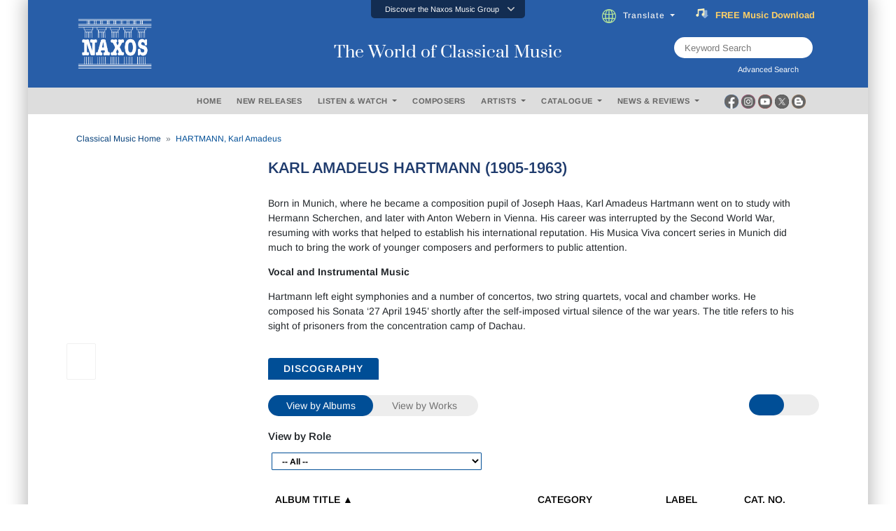

--- FILE ---
content_type: text/html; charset=utf-8
request_url: https://www.naxos.com/Bio/AjxGetRolesByPersonId
body_size: 348
content:
<option value="0">-- All --</option><option value="1">Classical Artist</option><option value="3">Classical Composer</option>

--- FILE ---
content_type: text/javascript; charset=utf-8
request_url: https://www.naxos.com/bundles/backtotop?v=qGlirhf364SwhtJYcu3S9au6OyfEvSxc88PfyK2d94U1
body_size: 421
content:
var btn=$(".backtotopbutton");$(window).scroll(function(){$(window).scrollTop()>300?btn.addClass("show"):btn.removeClass("show")});btn.on("click",function(n){n.preventDefault();$("html, body").animate({scrollTop:0},"300")})

--- FILE ---
content_type: text/javascript; charset=utf-8
request_url: https://www.naxos.com/bundles/web-bio-composer?v=6r2Vs0Yt6K1lBIZEJR6-NrQo4A7pygsctaC2ikE6xJo1
body_size: 3048
content:
var bio_composer={fnMyMore:function(){bio_composer.fnGetBioDiscographyAlbums2()},fnMyMore2:function(){bio_composer.fnGetBioDiscographyAlbums2()},fnMyMoreWork:function(){bio_composer.fnGetBioDiscographyWorks2()},fnMyMoreWork2:function(){bio_composer.fnGetBioDiscographyWorks2()},fnMyBio:function(){var n=document.getElementById("BmyBtn"),t=document.getElementById("div-bio-blurb"),i=t.classList.contains("multi-line-truncate10");i?(n.innerHTML="Less",$("#div-bio-blurb").removeClass("multi-line-truncate10")):(n.innerHTML="More",$("#div-bio-blurb").addClass("multi-line-truncate10"))},fnShowGridView:function(){$("#divviewlist").hide();$("#divMore").hide();$("#divviewgrid").fadeIn(500)},fnShowListView:function(){$("#divviewgrid").hide();$("#divviewlist").fadeIn(500);$("#divMore").fadeIn(500)},fnShowGridView2:function(){$("#divviewlist2").hide();$("#divMore2").hide();$("#divviewgrid2").fadeIn(500)},fnShowListView2:function(){$("#divviewgrid2").hide();$("#divviewlist2").fadeIn(500);$("#divMore2").fadeIn(500)},fnGetRole:function(n){var t=$("#__id").val();$.ajax({url:window.location.origin+"/Bio/AjxGetBioComposerDiscographyAlbums",data:{__RequestVerificationToken:common_helpers.fnGetToken(),personId:t,personTypeId:n},type:"POST",cache:!1,async:!1,success:function(n){n.forEach(function(n){$("#divDiscographyContent").html(n.DiscographyContent);$("#divDiscographyContentMini").html(n.DiscographyContentMini)});$(".switch-input-mini.gridview").prop("checked",!1);$(".switch-input-mini.listview").prop("checked",!0)},error:function(){}})},fnGetRole2:function(n){var t=$("#__id").val();$.ajax({url:window.location.origin+"/Bio/AjxGetBioArtistDiscographyAlbums",data:{__RequestVerificationToken:common_helpers.fnGetToken(),personId:t,personTypeId:n},type:"POST",cache:!1,async:!1,success:function(n){n.forEach(function(n){$("#divDiscographyContent").html(n.DiscographyContent);$("#divDiscographyContentMini").html(n.DiscographyContentMini)});$(".switch-input-mini.gridview2").prop("checked",!1);$(".switch-input-mini.listview2").prop("checked",!0)},error:function(){}})},fnShowAlbum:function(){$("#divWork").hide();$("#divtoggleview").show();$("#labelRole").show();$("#divRole").show();$("#divDiscographyContent").fadeIn(500)},fnShowWork:function(){$("#divtoggleview").hide();$("#labelRole").hide();$("#divRole").hide();$("#divDiscographyContent").hide();$("#divWork").fadeIn(500)},fnShowAlbum2:function(){$("#divWork2").hide();$("#divtoggleview2").show();$("#divRole2").show();$("#divDiscographyContentMini").fadeIn(500)},fnShowWork2:function(){$("#divtoggleview2").hide();$("#divRole2").hide();$("#divDiscographyContentMini").hide();$("#divWork2").fadeIn(500)},fnGetBio:function(){var n=$("#__id").val();$.ajax({url:window.location.origin+"/Bio/AjxGetBio",data:{__RequestVerificationToken:common_helpers.fnGetToken(),personId:n},type:"POST",cache:!1,success:function(n){n.length>0?($("#div-breadcrumb").html(n[0].Breadcrumb),$("#div-bio-image").html(n[0].Image),$("#div-bio-titlepersonname").html(n[0].Name),$("#div-bio-blurb-content").html(n[0].Blurb),$("#div-bio-image-placeholder").hide(),$("#div-bio-titlepersonname-placeholder").hide(),$("#div-bio-blurb-placeholder").hide(),$("#div-breadcrumb").fadeIn(600),$("#div-bio-image").fadeIn(600),$("#div-bio-titlepersonname").fadeIn(600),$("#div-bio-blurb").fadeIn(600),bio_composer.getBlurbContentRows("div-bio-blurb-content"),bio_composer.fnGetRolesByPersonId(),bio_composer.fnGetBioDiscographyAlbums("0"),bio_composer.fnGetBioDiscographyWorks()):($("#div-bio-image-placeholder").hide(),$("#div-bio-titlepersonname-placeholder").hide(),$("#div-bio-blurb-placeholder").hide(),$("#div-videoplaylist-full-placeholder").hide(),$("#div-discography-full-placeholder").hide(),$("#div-discography-mini-placeholder").hide(),$("#divcontent").html('<div class="row"><div class="col-md-12"><div style="text-align: center;">There are no data to view<\/div><\/div><\/div>'))},error:function(){$("#div-bio-image-placeholder").hide();$("#div-bio-titlepersonname-placeholder").hide();$("#div-bio-blurb-placeholder").hide();$("#div-videoplaylist-full-placeholder").hide();$("#div-discography-full-placeholder").hide();$("#div-discography-mini-placeholder").hide();$("#divcontent").html('<div class="row"><div class="col-md-12"><div style="text-align: center;">There are no data to view<\/div><\/div><\/div>')}})},fnGetBioComposerVideoPlaylist:function(){var n=$("#__id").val();$.ajax({url:window.location.origin+"/Bio/AjxGetBioComposerVideoPlaylist",data:{__RequestVerificationToken:common_helpers.fnGetToken(),personId:n},type:"POST",cache:!1,success:function(n){n.length>0?($("#div-videoplaylist-full").html(n[0].VideoPlaylistFull),$("#div-videoplaylist-mini").html(n[0].VideoPlaylistMini),$("#div-videoplaylist-full-placeholder").hide(),$("#div-discography-mini-placeholder").hide(),$("#div-videoplaylist-full").fadeIn(600),$("#div-videoplaylist-mini").fadeIn(600)):($("#div-videoplaylist-full").fadeIn(600),$("#div-videoplaylist-mini").fadeIn(600))},error:function(){$("#div-videoplaylist-full").fadeIn(600);$("#div-videoplaylist-mini").fadeIn(600)}})},fnGetRolesByPersonId:function(){var n=$("#__id").val();$.ajax({url:window.location.origin+"/Bio/AjxGetRolesByPersonId",data:{__RequestVerificationToken:common_helpers.fnGetToken(),personId:n},type:"POST",cache:!1,success:function(n){n.length>0?($("#ddlRole").html(n),$("#ddlRole2").html(n)):($("#ddlRole").html(""),$("#ddlRole2").html(""))},error:function(){$("#ddlRole").html("");$("#ddlRole2").html("")}})},fnGetBioDiscographyAlbums:function(n){var r=$("#__id").val(),t=1,i=1;$("#__page").val(t);$("#__sort").val(i);$.ajax({url:window.location.origin+"/Bio/AjxGetBioDiscographyAlbums",data:{__RequestVerificationToken:common_helpers.fnGetToken(),personId:r,personTypeId:n,page:t,sort:i},type:"POST",cache:!1,success:function(n){n.length>0?($("#divDiscographyContent").html(n[0].DiscographyFull),$("#divDiscographyContentMini").html(n[0].Discographymini),$("#__pagetotal").val(n[0].PageTotal),$("#div-discography-full-placeholder").hide(),document.documentElement.clientWidth<=768?($("#headingOne3").hide(),$("#headingOne2").fadeIn(600)):($("#headingOne2").hide(),$("#headingOne3").fadeIn(600))):$("#div-discography-full-placeholder").hide()},error:function(){$("#div-discography-full-placeholder").hide()}})},fnGetBioDiscographyAlbums2:function(){var t=$("#__id").val(),i=$("#__page").val(),r=$("#__sort").val(),u=$("#__pagetotal").val(),n=parseInt(i)+1,f=$("#ddlRole").val();$("#__page").val(n);$.ajax({url:window.location.origin+"/Bio/AjxGetBioDiscographyAlbums2",data:{__RequestVerificationToken:common_helpers.fnGetToken(),personId:t,personTypeId:f,page:n,sort:r},type:"POST",cache:!1,success:function(t){t.length>0&&($("#tblAlbumList").append(t[0].DiscographyFull),$("#divAlbumGrid").append(t[0].DiscographyFullGrid),$("#tblAlbumList2").append(t[0].Discographymini),$("#divAlbumGrid2").append(t[0].DiscographyminiGrid),n==u&&($("#divMore").hide(),$("#divMore2").hide()))},error:function(){}})},fnGetBioDiscographyWorks:function(){var t=$("#__id").val(),n=1;$("#__pagework").val(n);$.ajax({url:window.location.origin+"/Bio/AjxGetBioDiscographyWorks",data:{__RequestVerificationToken:common_helpers.fnGetToken(),personId:t,page:n,sort:1},type:"POST",cache:!1,success:function(n){n.length>0&&($("#divWork").html(n[0].WorkFull),$("#divWork2").html(n[0].WorkMini))},error:function(){}})},fnGetBioDiscographyWorks2:function(){var i=$("#__id").val(),n=$("#__pagework").val(),r=$("#__sortwork").val(),u=$("#__pagetotalwork").val(),t=parseInt(n)+1;$("#__pagework").val(t);$.ajax({url:window.location.origin+"/Bio/AjxGetBioDiscographyWorks2",data:{__RequestVerificationToken:common_helpers.fnGetToken(),personId:i,page:t,sort:r},type:"POST",cache:!1,success:function(t){t.length>0&&($("#tblWorkList").append(t[0].WorkFull),$("#tblWorkList2").append(t[0].WorkMini),n==u&&($("#divMoreWork").hide(),$("#divMoreWork2").hide()))},error:function(){}})},fnSort:function(n){$("#__sort").val(n);$("#__page").val("1");var t=$("#__id").val(),i=n,r=$("#ddlRole").val();$.ajax({url:window.location.origin+"/Bio/AjxGetBioDiscographyAlbums",data:{__RequestVerificationToken:common_helpers.fnGetToken(),personId:t,personTypeId:r,page:1,sort:i},type:"POST",cache:!1,success:function(n){n.length>0&&($("#divDiscographyContent").html(n[0].DiscographyFull),$("#divDiscographyContentMini").html(n[0].Discographymini))},error:function(){}})},fnSortWork:function(n){$("#__sortwork").val(n);$("#__pagework").val("1");var t=$("#__id").val(),i=n;$.ajax({url:window.location.origin+"/Bio/AjxGetBioDiscographyWorks",data:{__RequestVerificationToken:common_helpers.fnGetToken(),personId:t,page:1,sort:i},type:"POST",cache:!1,success:function(n){n.length>0&&($("#divWork").html(n[0].WorkFull),$("#divWork2").html(n[0].WorkMini))},error:function(){}})},fnShowBlurbMoreButton:function(){var t=document.getElementById("BmyBtn"),n=document.getElementById("div-bio-blurb"),i=n.classList.contains("multi-line-truncate10");i==!1&&(t.innerHTML="More",$("#div-bio-blurb").addClass("multi-line-truncate10"));n.offsetHeight!=n.scrollHeight?$("#divbiomore").show():$("#divbiomore").hide()},fnLoadBioBlurb:function(n){var t="";if(n!="")$.ajax({url:"https://cdn.naxos.com/sharedfiles/biography/composer/23853.txt",dataType:"text",cache:!1,success:function(n){t=n}});else return"";return t},SetContentExpand:function(){$("#div-bio-blurb").removeClass("blurb-content-block");$("#div-bio-blurb").addClass("blurb-content-block-view-all");$(".btn-more").html("LESS")},SetContentCollapse:function(){$("#div-bio-blurb").removeClass("blurb-content-block-view-all");$("#div-bio-blurb").addClass("blurb-content-block");$(".btn-more").html("MORE")},getBlurbContentRows:function(n,t){const r=document.getElementById(n),o=document.getElementById(t),u=window.getComputedStyle(r),e=r.offsetHeight;let i=parseFloat(u.lineHeight);isNaN(i)&&(i=parseFloat(u.fontSize)*1.2);const f=Math.ceil(e/i);f>10?(bio_composer.SetContentCollapse(),$("#divbiomore").show()):(bio_composer.SetContentExpand(),$("#divbiomore").hide());$("#blurb-content-block-row-count").val(f)}};$(function(){bio_composer.fnGetBio();window.onresize=function(){document.documentElement.clientWidth<=768?($("#headingOne3").hide(),$("#headingOne2").show()):($("#headingOne2").hide(),$("#headingOne3").show());bio_composer.getBlurbContentRows("div-bio-blurb-content")};$(".navcss").click(function(){$(".navcss").css("background-color","");$(".navcss").css("color","");$(this).css("background-color","#004e96");$(this).css("color","white")});$(".switch-input-mini.listview").click(function(){bio_composer.fnShowListView()});$(".switch-input-mini.gridview").click(function(){bio_composer.fnShowGridView()});$(".switch-input-mini.listview2").click(function(){bio_composer.fnShowListView2()});$(".switch-input-mini.gridview2").click(function(){bio_composer.fnShowGridView2()});$("#ddlRole").on("change",function(){bio_composer.fnGetBioDiscographyAlbums(this.value)});$("#ddlRole2").on("change",function(){bio_composer.fnGetBioDiscographyAlbums(this.value)});$(".switch-input.viewbyalbums").click(function(){bio_composer.fnShowAlbum()});$(".switch-input.viewbyworks").click(function(){bio_composer.fnShowWork()});$(".switch-input.viewbyalbums-mobile").click(function(){bio_composer.fnShowAlbum2()});$(".switch-input.viewbyworks-mobile").click(function(){bio_composer.fnShowWork2()});$(".btn-more").on("click",function(){$("#div-bio-blurb").hasClass("blurb-content-block")?bio_composer.SetContentExpand():bio_composer.SetContentCollapse()})})